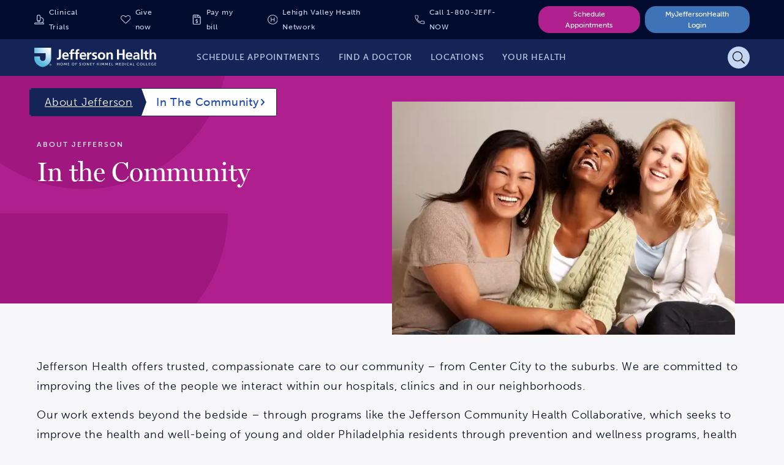

--- FILE ---
content_type: image/svg+xml
request_url: https://www.jeffersonhealth.org/etc.clientlibs/health2021/clientlibs/clientlib-react/resources/images/icons/calendar.svg
body_size: 769
content:
<?xml version="1.0" encoding="UTF-8"?>
<svg  viewBox="0 0 18 20" version="1.1" xmlns="http://www.w3.org/2000/svg" xmlns:xlink="http://www.w3.org/1999/xlink">
    <title>calendar</title>
    <g id="01-Foundations" stroke="none" stroke-width="1" fill="none" fill-rule="evenodd">
        <g id="01.4-Iconography" transform="translate(-935.000000, -2330.000000)" fill="#000" fill-rule="nonzero">
            <g id="Group-18-Copy" transform="translate(878.000000, 2285.000000)">
                <g id="Group-13" transform="translate(0.000000, 45.000000)">
                    <g id="Group" transform="translate(56.000000, 0.000000)">
                        <g id="calendar" transform="translate(1.000000, 0.000000)">
                            <path d="M16.0714286,2.5 L14.1428571,2.5 L14.1428571,0.46875 C14.1428571,0.209882813 13.9269777,0 13.6607143,0 L13.3392857,0 C13.0730223,0 12.8571429,0.209882813 12.8571429,0.46875 L12.8571429,2.5 L5.14285714,2.5 L5.14285714,0.46875 C5.14285714,0.209882813 4.92697768,0 4.66071429,0 L4.33928571,0 C4.07302232,0 3.85714286,0.209882813 3.85714286,0.46875 L3.85714286,2.5 L1.92857143,2.5 C0.8634375,2.5 0,3.33945312 0,4.375 L0,18.125 C0,19.1605469 0.8634375,20 1.92857143,20 L16.0714286,20 C17.1365625,20 18,19.1605469 18,18.125 L18,4.375 C18,3.33945312 17.1365625,2.5 16.0714286,2.5 Z M1.92857143,3.75 L16.0714286,3.75 C16.4258839,3.75 16.7142857,4.03039062 16.7142857,4.375 L16.7142857,6.25 L1.28571429,6.25 L1.28571429,4.375 C1.28571429,4.03039062 1.57411607,3.75 1.92857143,3.75 Z M16.0714286,18.75 L1.92857143,18.75 C1.57411607,18.75 1.28571429,18.4696094 1.28571429,18.125 L1.28571429,7.5 L16.7142857,7.5 L16.7142857,18.125 C16.7142857,18.4696094 16.4258839,18.75 16.0714286,18.75 Z" id="Shape"></path>
                        </g>
                    </g>
                </g>
            </g>
        </g>
    </g>
</svg>

--- FILE ---
content_type: application/javascript;charset=utf-8
request_url: https://www.jeffersonhealth.org/etc.clientlibs/health2021/clientlibs/clientlib-base.min.2cfb68e36db52f6cb122cfdd1eea781c.js
body_size: 10377
content:
Element.prototype.matches||(Element.prototype.matches=Element.prototype.msMatchesSelector||Element.prototype.webkitMatchesSelector);Element.prototype.closest||(Element.prototype.closest=function(A){var l=this;if(!document.documentElement.contains(l))return null;do{if(l.matches(A))return l;l=l.parentElement||l.parentNode}while(null!==l&&1===l.nodeType);return null});
(function(){function A(m){function F(n){t._config=n;n.element.removeAttribute("data-cmp-is");M(n.options);I(n.element);t._elements.item&&(t._elements.item=Array.isArray(t._elements.item)?t._elements.item:[t._elements.item],t._elements.button=Array.isArray(t._elements.button)?t._elements.button:[t._elements.button],t._elements.panel=Array.isArray(t._elements.panel)?t._elements.panel:[t._elements.panel],t._properties.singleExpansion&&(n=z(),1<n.length&&v(n.length-1)),r(),c(),J());window.Granite&&window.Granite.author&&
window.Granite.author.MessageChannel&&(window.CQ.CoreComponents.MESSAGE_CHANNEL=window.CQ.CoreComponents.MESSAGE_CHANNEL||new window.Granite.author.MessageChannel("cqauthor",window),window.CQ.CoreComponents.MESSAGE_CHANNEL.subscribeRequestMessage("cmp.panelcontainer",function(w){if(w.data&&"cmp-accordion"===w.data.type&&w.data.id===t._elements.self.dataset.cmpPanelcontainerId&&"navigate"===w.data.operation){var b=t._properties.singleExpansion;t._properties.singleExpansion=!0;v(w.data.index);t._properties.singleExpansion=
b}}))}function J(){if(f){var n=f.getDeepLinkItemIdx(t,"item","item");if(-1<n){if((n=t._elements.item[n])&&!n.hasAttribute(d.item.expanded)){if(t._properties.singleExpansion)for(var w=0;w<t._elements.item.length;w++)t._elements.item[w].hasAttribute(d.item.expanded)&&x(t._elements.item[w],!1,!0);x(n,!0,!0)}(n=window.location.hash.substring(1))&&(n=document.querySelector("[id\x3d'"+n+"']"))&&n.scrollIntoView()}}}function I(n){t._elements={};t._elements.self=n;n=t._elements.self.querySelectorAll("[data-cmp-hook-accordion]");
for(var w=0;w<n.length;w++){var b=n[w];if(b.closest(".cmp-accordion")===t._elements.self){var h="accordion";h=h.charAt(0).toUpperCase()+h.slice(1);h=b.dataset["cmpHook"+h];t._elements[h]?(Array.isArray(t._elements[h])||(t._elements[h]=[t._elements[h]]),t._elements[h].push(b)):t._elements[h]=b}}}function M(n){t._properties={};for(var w in q)if(Object.prototype.hasOwnProperty.call(q,w)){var b=q[w],h=null;n&&null!=n[w]&&(h=n[w],b&&"function"===typeof b.transform&&(h=b.transform(h)));null===h&&(h=q[w]["default"]);
t._properties[w]=h}}function c(){window.addEventListener("hashchange",J,!1);var n=t._elements.button;if(n)for(var w=0;w<n.length;w++)(function(b){n[w].addEventListener("click",function(h){v(b);K(b)});n[w].addEventListener("keydown",function(h){var y=t._elements.button.length-1;switch(h.keyCode){case p.ARROW_LEFT:case p.ARROW_UP:h.preventDefault();0<b&&K(b-1);break;case p.ARROW_RIGHT:case p.ARROW_DOWN:h.preventDefault();b<y&&K(b+1);break;case p.HOME:h.preventDefault();K(0);break;case p.END:h.preventDefault();
K(y);break;case p.ENTER:case p.SPACE:h.preventDefault(),v(b),K(b)}})})(w)}function v(n){if(n=t._elements.item[n]){if(t._properties.singleExpansion)for(var w=0;w<t._elements.item.length;w++)t._elements.item[w]!==n&&B(t._elements.item[w])&&x(t._elements.item[w],!1);x(n,!B(n));if(k){n=t._elements.self.id;var b=z().map(function(h){return u(h)});w={component:{}};w.component[n]={shownItems:b};b={component:{}};b.component[n]={shownItems:void 0};e.push(b);e.push(w)}}}function x(n,w,b){w?(n.setAttribute(d.item.expanded,
""),w=t._elements.item.indexOf(n),!b&&f&&f.updateUrlHash(t,"item",w),k&&e.push({event:"cmp:show",eventInfo:{path:"component."+u(n)}})):(n.removeAttribute(d.item.expanded),!b&&f&&f.removeUrlHash(),k&&e.push({event:"cmp:hide",eventInfo:{path:"component."+u(n)}}));B(n)?E(n):C(n)}function B(n){return n&&n.dataset&&void 0!==n.dataset.cmpExpanded}function r(){for(var n=0;n<t._elements.item.length;n++){var w=t._elements.item[n];B(w)?E(w):C(w)}}function z(){for(var n=[],w=0;w<t._elements.item.length;w++){var b=
t._elements.item[w];B(b)&&n.push(b)}return n}function E(n){n=t._elements.item.indexOf(n);if(-1<n){var w=t._elements.button[n];n=t._elements.panel[n];w.classList.add(a.button.expanded);setTimeout(function(){w.setAttribute("aria-expanded",!0)},100);n.classList.add(a.panel.expanded);n.classList.remove(a.panel.hidden);n.setAttribute("aria-hidden",!1)}}function C(n){n=t._elements.item.indexOf(n);if(-1<n){var w=t._elements.button[n];n=t._elements.panel[n];w.classList.remove(a.button.expanded);setTimeout(function(){w.setAttribute("aria-expanded",
!1)},100);n.classList.add(a.panel.hidden);n.classList.remove(a.panel.expanded);n.setAttribute("aria-hidden",!0)}}function K(n){t._elements.button[n].focus()}var t=this;m&&m.element&&F(m)}function l(m){m=m.dataset;var F=[],J="accordion";J=J.charAt(0).toUpperCase()+J.slice(1);J=["is","hook"+J];for(var I in m)if(Object.prototype.hasOwnProperty.call(m,I)){var M=m[I];0===I.indexOf("cmp")&&(I=I.slice(3),I=I.charAt(0).toLowerCase()+I.substring(1),-1===J.indexOf(I)&&(F[I]=M))}return F}function u(m){return m?
m.dataset.cmpDataLayer?Object.keys(JSON.parse(m.dataset.cmpDataLayer))[0]:m.id:null}function D(){e=(k=document.body.hasAttribute("data-cmp-data-layer-enabled"))?window.adobeDataLayer=window.adobeDataLayer||[]:void 0;for(var m=document.querySelectorAll(g.self),F=0;F<m.length;F++)new A({element:m[F],options:l(m[F])});m=window.MutationObserver||window.WebKitMutationObserver||window.MozMutationObserver;F=document.querySelector("body");(new m(function(J){J.forEach(function(I){I=[].slice.call(I.addedNodes);
0<I.length&&I.forEach(function(M){M.querySelectorAll&&[].slice.call(M.querySelectorAll(g.self)).forEach(function(c){new A({element:c,options:l(c)})})})})})).observe(F,{subtree:!0,childList:!0,characterData:!0})}var f=window.CQ&&window.CQ.CoreComponents&&window.CQ.CoreComponents.container&&window.CQ.CoreComponents.container.utils?window.CQ.CoreComponents.container.utils:void 0;f||console.warn("Accordion: container utilities at window.CQ.CoreComponents.container.utils are not available. This can lead to missing features. Ensure the core.wcm.components.commons.site.container client library is included on the page.");
var k,e,p={ENTER:13,SPACE:32,END:35,HOME:36,ARROW_LEFT:37,ARROW_UP:38,ARROW_RIGHT:39,ARROW_DOWN:40},g={self:'[data-cmp-is\x3d"accordion"]'},a={button:{disabled:"cmp-accordion__button--disabled",expanded:"cmp-accordion__button--expanded"},panel:{hidden:"cmp-accordion__panel--hidden",expanded:"cmp-accordion__panel--expanded"}},d={item:{expanded:"data-cmp-expanded"}},q={singleExpansion:{"default":!1,transform:function(m){return!(null===m||"undefined"===typeof m)}}};"loading"!==document.readyState?D():
document.addEventListener("DOMContentLoaded",D);f&&window.addEventListener("load",f.scrollToAnchor,!1)})();Element.prototype.matches||(Element.prototype.matches=Element.prototype.msMatchesSelector||Element.prototype.webkitMatchesSelector);Element.prototype.closest||(Element.prototype.closest=function(A){var l=this;if(!document.documentElement.contains(l))return null;do{if(l.matches(A))return l;l=l.parentElement||l.parentNode}while(null!==l&&1===l.nodeType);return null});
(function(){function A(a){function d(v){c._config=v;v.element.removeAttribute("data-cmp-is");F(v.element);c._active=m(c._elements.tab);c._elements.tabpanel&&(I(),J(),q());window.Granite&&window.Granite.author&&window.Granite.author.MessageChannel&&(CQ.CoreComponents.MESSAGE_CHANNEL=CQ.CoreComponents.MESSAGE_CHANNEL||new window.Granite.author.MessageChannel("cqauthor",window),CQ.CoreComponents.MESSAGE_CHANNEL.subscribeRequestMessage("cmp.panelcontainer",function(x){x.data&&"cmp-tabs"===x.data.type&&
x.data.id===c._elements.self.dataset.cmpPanelcontainerId&&"navigate"===x.data.operation&&(c._active=x.data.index,I())}))}function q(){if(f){var v=f.getDeepLinkItemIdx(c,"tab","tabpanel");if(-1<v){var x=c._elements.tab[v];x&&c._elements.tab[c._active].id!==x.id&&M(v,!0);(v=window.location.hash.substring(1))&&(v=document.querySelector("[id\x3d'"+v+"']"))&&v.scrollIntoView()}}}function m(v){if(v)for(var x=0;x<v.length;x++)if(v[x].classList.contains(g.active.tab))return x;return 0}function F(v){c._elements=
{};c._elements.self=v;v=c._elements.self.querySelectorAll("[data-cmp-hook-tabs]");for(var x=0;x<v.length;x++){var B=v[x];if(B.closest(".cmp-tabs")===c._elements.self){var r="tabs";r=r.charAt(0).toUpperCase()+r.slice(1);r=B.dataset["cmpHook"+r];c._elements[r]?(Array.isArray(c._elements[r])||(c._elements[r]=[c._elements[r]]),c._elements[r].push(B)):c._elements[r]=B}}}function J(){window.addEventListener("hashchange",q,!1);var v=c._elements.tab;if(v)for(var x=0;x<v.length;x++)(function(B){v[x].addEventListener("click",
function(r){M(B)});v[x].addEventListener("keydown",function(r){var z=c._active,E=c._elements.tab.length-1;switch(r.keyCode){case p.ARROW_LEFT:case p.ARROW_UP:r.preventDefault();0<z&&M(z-1);break;case p.ARROW_RIGHT:case p.ARROW_DOWN:r.preventDefault();z<E&&M(z+1);break;case p.HOME:r.preventDefault();M(0);break;case p.END:r.preventDefault(),M(E)}})})(x)}function I(){var v=c._elements.tabpanel,x=c._elements.tab;if(v)if(Array.isArray(v))for(var B=0;B<v.length;B++)B===parseInt(c._active)?(v[B].classList.add(g.active.tabpanel),
v[B].removeAttribute("aria-hidden"),x[B].classList.add(g.active.tab),x[B].setAttribute("aria-selected",!0),x[B].setAttribute("tabindex","0")):(v[B].classList.remove(g.active.tabpanel),v[B].setAttribute("aria-hidden",!0),x[B].classList.remove(g.active.tab),x[B].setAttribute("aria-selected",!1),x[B].setAttribute("tabindex","-1"));else v.classList.add(g.active.tabpanel),x.classList.add(g.active.tab)}function M(v,x){var B=c._active;!x&&f&&f.updateUrlHash(c,"tab",v);c._active=v;I();x=window.scrollX||window.pageXOffset;
var r=window.scrollY||window.pageYOffset;c._elements.tab[v].focus();window.scrollTo(x,r);k&&(v=u(c._elements.tabpanel[v]),B=u(c._elements.tabpanel[B]),e.push({event:"cmp:show",eventInfo:{path:"component."+v}}),e.push({event:"cmp:hide",eventInfo:{path:"component."+B}}),B=c._elements.self.id,x={component:{}},x.component[B]={shownItems:[v]},v={component:{}},v.component[B]={shownItems:void 0},e.push(v),e.push(x))}var c=this;a&&a.element&&d(a)}function l(a){a=a.dataset;var d=[],q="tabs";q=q.charAt(0).toUpperCase()+
q.slice(1);q=["is","hook"+q];for(var m in a)if(Object.prototype.hasOwnProperty.call(a,m)){var F=a[m];0===m.indexOf("cmp")&&(m=m.slice(3),m=m.charAt(0).toLowerCase()+m.substring(1),-1===q.indexOf(m)&&(d[m]=F))}return d}function u(a){return a?a.dataset.cmpDataLayer?Object.keys(JSON.parse(a.dataset.cmpDataLayer))[0]:a.id:null}function D(){e=(k=document.body.hasAttribute("data-cmp-data-layer-enabled"))?window.adobeDataLayer=window.adobeDataLayer||[]:void 0;for(var a=document.querySelectorAll(g.self),
d=0;d<a.length;d++)new A({element:a[d],options:l(a[d])});a=window.MutationObserver||window.WebKitMutationObserver||window.MozMutationObserver;d=document.querySelector("body");(new a(function(q){q.forEach(function(m){m=[].slice.call(m.addedNodes);0<m.length&&m.forEach(function(F){F.querySelectorAll&&[].slice.call(F.querySelectorAll(g.self)).forEach(function(J){new A({element:J,options:l(J)})})})})})).observe(d,{subtree:!0,childList:!0,characterData:!0})}var f=window.CQ&&window.CQ.CoreComponents&&window.CQ.CoreComponents.container&&
window.CQ.CoreComponents.container.utils?window.CQ.CoreComponents.container.utils:void 0;f||console.warn("Tabs: container utilities at window.CQ.CoreComponents.container.utils are not available. This can lead to missing features. Ensure the core.wcm.components.commons.site.container client library is included on the page.");var k,e,p={END:35,HOME:36,ARROW_LEFT:37,ARROW_UP:38,ARROW_RIGHT:39,ARROW_DOWN:40},g={self:'[data-cmp-is\x3d"tabs"]',active:{tab:"cmp-tabs__tab--active",tabpanel:"cmp-tabs__tabpanel--active"}};
"loading"!==document.readyState?D():document.addEventListener("DOMContentLoaded",D);f&&window.addEventListener("load",f.scrollToAnchor,!1)})();
(function(A){window.CMP=window.CMP||{};window.CMP.utils=function(){return{readData:function(l,u){l=l.dataset;var D=[];u=u.charAt(0).toUpperCase()+u.slice(1);u=["is","hook"+u];for(var f in l)if(Object.prototype.hasOwnProperty.call(l,f)){var k=l[f];0===f.indexOf("cmp")&&(f=f.slice(3),f=f.charAt(0).toLowerCase()+f.substring(1),-1===u.indexOf(f)&&(D[f]=k))}return D},setupProperties:function(l,u){var D={},f;for(f in u)if(Object.prototype.hasOwnProperty.call(u,f)){var k=u[f];D[f]=l&&null!=l[f]?k&&"function"===
typeof k.transform?k.transform(l[f]):l[f]:u[f]["default"]}return D}}}()})(window.document);
(function(){function A(g){function a(h){b._config=h;h.element.removeAttribute("data-cmp-is");m(h.options);q(h.element);b._active=0;b._paused=!1;b._elements.item&&(z(),F(),t(),r(),d());window.Granite&&window.Granite.author&&window.Granite.author.MessageChannel&&(window.CQ=window.CQ||{},window.CQ.CoreComponents=window.CQ.CoreComponents||{},window.CQ.CoreComponents.MESSAGE_CHANNEL=window.CQ.CoreComponents.MESSAGE_CHANNEL||new window.Granite.author.MessageChannel("cqauthor",window),window.CQ.CoreComponents.MESSAGE_CHANNEL.subscribeRequestMessage("cmp.panelcontainer",
function(y){y.data&&"cmp-carousel"===y.data.type&&y.data.id===b._elements.self.dataset.cmpPanelcontainerId&&"navigate"===y.data.operation&&C(y.data.index)}))}function d(){if(u){var h=u.getDeepLinkItemIdx(b,"item","item");if(-1<h){var y=b._elements.item[h];y&&b._elements.item[b._active].id!==y.id&&(K(h,!0),x());(h=window.location.hash.substring(1))&&(h=document.querySelector("[id\x3d'"+h+"']"))&&h.scrollIntoView()}}}function q(h){b._elements={};b._elements.self=h;h=b._elements.self.querySelectorAll("[data-cmp-hook-carousel]");
for(var y=0;y<h.length;y++){var G=h[y],H="carousel";H=H.charAt(0).toUpperCase()+H.slice(1);H=G.dataset["cmpHook"+H];b._elements[H]?(Array.isArray(b._elements[H])||(b._elements[H]=[b._elements[H]]),b._elements[H].push(G)):b._elements[H]=G}}function m(h){b._properties={};for(var y in e)if(Object.prototype.hasOwnProperty.call(e,y)){var G=e[y],H=null;h&&null!=h[y]&&(H=h[y],G&&"function"===typeof G.transform&&(H=G.transform(H)));null===H&&(H=e[y]["default"]);b._properties[y]=H}}function F(){window.addEventListener("hashchange",
d,!1);b._elements.previous&&b._elements.previous.addEventListener("click",function(){var L=0===b._active?b._elements.item.length-1:b._active-1;C(L);D&&f.push({event:"cmp:show",eventInfo:{path:"component."+l(b._elements.item[L])}})});b._elements.next&&b._elements.next.addEventListener("click",function(){var L=E();C(L);D&&f.push({event:"cmp:show",eventInfo:{path:"component."+l(b._elements.item[L])}})});var h=b._elements.indicator;if(h)for(var y=0;y<h.length;y++)(function(L){h[y].addEventListener("click",
function(N){K(L);x()})})(y);b._elements.pause&&b._properties.autoplay&&b._elements.pause.addEventListener("click",c);b._elements.play&&b._properties.autoplay&&b._elements.play.addEventListener("click",v);b._elements.self.addEventListener("keydown",J);b._properties.autopauseDisabled||(b._elements.self.addEventListener("mouseenter",I),b._elements.self.addEventListener("mouseleave",M));var G=b._elements.item;if(G)for(var H=0;H<G.length;H++)G[H].addEventListener("focusin",I),G[H].addEventListener("focusout",
M)}function J(h){var y=b._active,G=b._elements.indicator.length-1;switch(h.keyCode){case k.ARROW_LEFT:case k.ARROW_UP:h.preventDefault();0<y&&K(y-1);break;case k.ARROW_RIGHT:case k.ARROW_DOWN:h.preventDefault();y<G&&K(y+1);break;case k.HOME:h.preventDefault();K(0);break;case k.END:h.preventDefault();K(G);break;case k.SPACE:b._properties.autoplay&&h.target!==b._elements.previous&&h.target!==b._elements.next&&(h.preventDefault(),b._paused?B():x()),h.target===b._elements.pause&&b._elements.play.focus(),
h.target===b._elements.play&&b._elements.pause.focus()}}function I(h){n()}function M(h){t()}function c(h){x();b._elements.play.focus()}function v(){B();b._elements.pause.focus()}function x(){b._paused=!0;n();r()}function B(){var h=b._paused=!1;b._elements.self.parentElement&&(h=b._elements.self.parentElement.querySelector(":hover")===b._elements.self);!b._properties.autopauseDisabled&&h||t();r()}function r(){w(b._elements.pause,b._paused);w(b._elements.play,!b._paused)}function z(){var h=b._elements.item;
if(h&&Array.isArray(h))for(var y=0;y<h.length;y++)if(h[y].classList.contains("cmp-carousel__item--active")){b._active=y;break}}function E(){return b._active===b._elements.item.length-1?0:b._active+1}function C(h,y){if(!(0>h||h>b._elements.item.length-1)){b._active=h;var G=b._elements.item,H=b._elements.indicator;if(G)if(Array.isArray(G))for(var L=0;L<G.length;L++)L===parseInt(b._active)?(G[L].classList.add("cmp-carousel__item--active"),G[L].removeAttribute("aria-hidden"),H[L].classList.add("cmp-carousel__indicator--active"),
H[L].setAttribute("aria-selected",!0),H[L].setAttribute("tabindex","0")):(G[L].classList.remove("cmp-carousel__item--active"),G[L].setAttribute("aria-hidden",!0),H[L].classList.remove("cmp-carousel__indicator--active"),H[L].setAttribute("aria-selected",!1),H[L].setAttribute("tabindex","-1"));else G.classList.add("cmp-carousel__item--active"),H.classList.add("cmp-carousel__indicator--active");!y&&u&&u.updateUrlHash(b,"item",h);D&&(y=b._elements.self.id,G=l(b._elements.item[h]),h={component:{}},h.component[y]=
{shownItems:[G]},G={component:{}},G.component[y]={shownItems:void 0},f.push(G),f.push(h));b._elements.self.parentElement&&b._elements.self.parentElement.querySelector(":hover")!==b._elements.self&&t()}}function K(h,y){C(h,y);y=window.scrollX||window.pageXOffset;var G=window.scrollY||window.pageYOffset;b._elements.indicator[h].focus();window.scrollTo(y,G);D&&f.push({event:"cmp:show",eventInfo:{path:"component."+l(b._elements.item[h])}})}function t(){!b._paused&&b._properties.autoplay&&(n(),b._autoplayIntervalId=
window.setInterval(function(){if(!document.visibilityState||!document.hidden){var h=b._elements.indicators;h!==document.activeElement&&h.contains(document.activeElement)?K(E(),!0):C(E(),!0)}},b._properties.delay))}function n(){window.clearInterval(b._autoplayIntervalId);b._autoplayIntervalId=null}function w(h,y){h&&(!1!==y?(h.disabled=!0,h.classList.add("cmp-carousel__action--disabled")):(h.disabled=!1,h.classList.remove("cmp-carousel__action--disabled")))}var b=this;g&&g.element&&a(g)}function l(g){return g?
g.dataset.cmpDataLayer?Object.keys(JSON.parse(g.dataset.cmpDataLayer))[0]:g.id:null}var u=window.CQ&&window.CQ.CoreComponents&&window.CQ.CoreComponents.container&&window.CQ.CoreComponents.container.utils?window.CQ.CoreComponents.container.utils:void 0;u||console.warn("Tabs: container utilities at window.CQ.CoreComponents.container.utils are not available. This can lead to missing features. Ensure the core.wcm.components.commons.site.container client library is included on the page.");var D,f,k={SPACE:32,
END:35,HOME:36,ARROW_LEFT:37,ARROW_UP:38,ARROW_RIGHT:39,ARROW_DOWN:40},e={autoplay:{"default":!1,transform:function(g){return!(null===g||"undefined"===typeof g)}},delay:{"default":5E3,transform:function(g){g=parseFloat(g);return isNaN(g)?null:g}},autopauseDisabled:{"default":!1,transform:function(g){return!(null===g||"undefined"===typeof g)}}},p="loading"!==document.readyState?Promise.resolve():new Promise(function(g){document.addEventListener("DOMContentLoaded",g)});Promise.all([p]).then(function(){f=
(D=document.body.hasAttribute("data-cmp-data-layer-enabled"))?window.adobeDataLayer=window.adobeDataLayer||[]:void 0;for(var g=document.querySelectorAll('[data-cmp-is\x3d"carousel"]'),a=0;a<g.length;a++)new A({element:g[a],options:CMP.utils.readData(g[a],"carousel")});g=window.MutationObserver||window.WebKitMutationObserver||window.MozMutationObserver;a=document.querySelector("body");(new g(function(d){d.forEach(function(q){q=[].slice.call(q.addedNodes);0<q.length&&q.forEach(function(m){m.querySelectorAll&&
[].slice.call(m.querySelectorAll('[data-cmp-is\x3d"carousel"]')).forEach(function(F){new A({element:F,options:CMP.utils.readData(F,"carousel")})})})})})).observe(a,{subtree:!0,childList:!0,characterData:!0})});u&&window.addEventListener("load",u.scrollToAnchor,!1)})();window.Element&&!Element.prototype.closest&&(Element.prototype.closest=function(A){A=(this.document||this.ownerDocument).querySelectorAll(A);var l=this,u;do for(u=A.length;0<=--u&&A.item(u)!==l;);while(0>u&&(l=l.parentElement));return l});
window.Element&&!Element.prototype.matches&&(Element.prototype.matches=Element.prototype.matchesSelector||Element.prototype.mozMatchesSelector||Element.prototype.msMatchesSelector||Element.prototype.oMatchesSelector||Element.prototype.webkitMatchesSelector||function(A){A=(this.document||this.ownerDocument).querySelectorAll(A);for(var l=A.length;0<=--l&&A.item(l)!==this;);return-1<l});
Object.assign||(Object.assign=function(A,l){if(null===A)throw new TypeError("Cannot convert undefined or null to object");for(var u=Object(A),D=1;D<arguments.length;D++){var f=arguments[D];if(null!==f)for(var k in f)Object.prototype.hasOwnProperty.call(f,k)&&(u[k]=f[k])}return u});
(function(A){A.forEach(function(l){Object.prototype.hasOwnProperty.call(l,"remove")||Object.defineProperty(l,"remove",{configurable:!0,enumerable:!0,writable:!0,value:function(){this.parentNode.removeChild(this)}})})})([Element.prototype,CharacterData.prototype,DocumentType.prototype]);
(function(A){window.CMP=window.CMP||{};window.CMP.utils=function(){return{readData:function(l,u){l=l.dataset;var D=[];u=u.charAt(0).toUpperCase()+u.slice(1);u=["is","hook"+u];for(var f in l)if(Object.prototype.hasOwnProperty.call(l,f)){var k=l[f];0===f.indexOf("cmp")&&(f=f.slice(3),f=f.charAt(0).toLowerCase()+f.substring(1),-1===u.indexOf(f)&&(D[f]=k))}return D},setupProperties:function(l,u){var D={},f;for(f in u)if(Object.prototype.hasOwnProperty.call(u,f)){var k=u[f];D[f]=l&&null!=l[f]?k&&"function"===
typeof k.transform?k.transform(l[f]):l[f]:u[f]["default"]}return D}}}()})(window.document);
(function(A){window.CMP=window.CMP||{};window.CMP.image=window.CMP.image||{};window.CMP.image.dynamicMedia=function(){function l(e,p){for(var g=e.length,a=0;a<g-1&&e[a]<p;)a++;return void 0!==e[a]?e[a].toString():p}var u={},D=window.devicePixelRatio||1,f=function(e){var p=new XMLHttpRequest;e=e.split("{.width}")[0]+"?req\x3dset,json";p.open("GET",e,!1);p.onload=function(){if(200<=p.status&&400>p.status){var g=new RegExp(/^{[\s\S]*}$/gmi),a=(new RegExp(/^(?:\/\*jsonp\*\/)?\s*([^()]+)\(([\s\S]+),\s*"[0-9]*"\);?$/gmi)).exec(p.responseText),
d;a&&(a=a[2],g.test(a)&&(d=JSON.parse(a)));if(d&&d.set.relation&&0<d.set.relation.length)for(g=0;g<d.set.relation.length;g++)u[parseInt(d.set.relation[g].userdata.SmartCropWidth)]=":"+d.set.relation[g].userdata.SmartCropDef}};p.send();return u},k=function(e,p){for(var g=e.offsetWidth;20>g&&p&&!e._autoWidth;)g=p.offsetWidth,p=p.parentNode;return g};return{getAutoSmartCrops:f,getSrcSet:function(e,p){if(0<Object.keys(p).length){var g=[];for(var a in u)g.push(e.replace("{.width}",p[a])+" "+a+"w")}return g.join(",")},
getSrc:function(e,p){-1<e.indexOf("{.width}")&&(e=e.replace("{.width}",p));return e},setDMAttributes:function(e,p){var g=p.src.replace("dpr\x3doff","dpr\x3don,{dpr}");g=g.replace("{dpr}",D);var a={};"SmartCrop:Auto"===p.smartcroprendition&&(a=f(g));if(p.widths&&0<p.widths.length||0<Object.keys(a).length){var d=e.querySelector("img");e=k(e,e.parentNode);"SmartCrop:Auto"===p.smartcroprendition?(d.setAttribute("srcset",CMP.image.dynamicMedia.getSrcSet(g,a)),p=l(Object.keys(a,e)),d.setAttribute("src",
CMP.image.dynamicMedia.getSrc(g,a[p]))):(p=l(p.widths,e),d.setAttribute("src",CMP.image.dynamicMedia.getSrc(g,p)))}},getWidth:k}}();A.dispatchEvent(new CustomEvent("core.wcm.components.commons.site.image.dynamic-media.loaded"))})(window.document);
(function(){function A(e){function p(r){r.element.removeAttribute("data-cmp-is");r.options.src&&0<=r.options.src.indexOf("width\x3d{width}")&&(x=!0,B="width\x3d{width}");c._properties=CMP.utils.setupProperties(r.options,D);J(r.element);r.options.src&&Object.prototype.hasOwnProperty.call(r.options,"dmimage")&&"SmartCrop:Auto"===r.options.smartcroprendition&&(v=CMP.image.dynamicMedia.getAutoSmartCrops(r.options.src));c._elements.noscript&&(c._elements.container=c._elements.link?c._elements.link:c._elements.self,
q(),c._properties.lazy&&d(),c._elements.map&&c._elements.image.addEventListener("load",M),window.addEventListener("resize",I),"focus click load transitionend animationend scroll".split(" ").forEach(function(z){document.addEventListener(z,c.update)}),c._elements.image.addEventListener("cmp-image-redraw",c.update),c._interSectionObserver=new IntersectionObserver(function(z,E){z.forEach(function(C){0<C.intersectionRatio&&c.update()})}),c._interSectionObserver.observe(c._elements.self),c.update())}function g(){var r=
c._properties.widths&&0<c._properties.widths.length||0<Object.keys(v).length;if(0<Object.keys(v).length){var z=a(Object.keys(v),!1);z=v[z]}else z=r?(c._properties.dmimage?"":".")+a(c._properties.widths,!0):"";x&&(z=""!==z?"width\x3d"+z.substring(1):"");z=c._properties.src.replace(B,z);z=z.replace("{dpr}",f);var E=c._elements.image.getAttribute("src");if(z!==E)if(null===E||"[data-uri]"===E)c._elements.image.setAttribute("src",z);else{var C=
c._properties.src.split(B),K=E.startsWith(C[0]);K&&1<C.length&&(K=E.endsWith(C[C.length-1]));K&&(c._elements.image.setAttribute("src",z),r||window.removeEventListener("scroll",c.update))}c._lazyLoaderShowing&&c._elements.image.addEventListener("load",m);c._interSectionObserver.unobserve(c._elements.self)}function a(r,z){for(var E=c._elements.self,C=E.clientWidth;0===C&&E.parentNode;)E=E.parentNode,C=E.clientWidth;z=C*(z?f:1);E=r.length;for(C=0;C<E-1&&r[C]<z;)C++;return r[C].toString()}function d(){var r=
c._elements.image.getAttribute("width"),z=c._elements.image.getAttribute("height");if(r&&z){var E=u.style;E["padding-bottom"]=z/r*100+"%";for(var C in E)Object.prototype.hasOwnProperty.call(E,C)&&(c._elements.image.style[C]=E[C])}c._elements.image.setAttribute("src","[data-uri]");c._elements.image.classList.add(u.cssClass);c._lazyLoaderShowing=!0}function q(){var r=c._elements.noscript.textContent.trim();r=r.replace(/&(amp;)*lt;/g,
"\x3c");r=r.replace(/&(amp;)*gt;/g,"\x3e");r=(new DOMParser).parseFromString(r,"text/html");var z=r.querySelector(l.image);z.removeAttribute("src");c._elements.container.insertBefore(z,c._elements.noscript);(r=r.querySelector(l.map))&&c._elements.container.insertBefore(r,c._elements.noscript);c._elements.noscript.parentNode.removeChild(c._elements.noscript);c._elements.container.matches(l.image)?c._elements.image=c._elements.container:c._elements.image=c._elements.container.querySelector(l.image);
c._elements.map=c._elements.container.querySelector(l.map);c._elements.areas=c._elements.container.querySelectorAll(l.area)}function m(){c._elements.image.classList.remove(u.cssClass);for(var r in u.style)Object.prototype.hasOwnProperty.call(u.style,r)&&(c._elements.image.style[r]="");c._elements.image.removeEventListener("load",m);c._lazyLoaderShowing=!1}function F(){if(c._elements.areas&&0<c._elements.areas.length)for(var r=0;r<c._elements.areas.length;r++){var z=c._elements.image.width,E=c._elements.image.height;
if(z&&E){var C=c._elements.areas[r].dataset.cmpRelcoords;if(C){C=C.split(",");for(var K=Array(C.length),t=0;t<K.length;t++)K[t]=0===t%2?parseInt(C[t]*z):parseInt(C[t]*E);c._elements.areas[r].coords=K}}}}function J(r){c._elements={};c._elements.self=r;r=c._elements.self.querySelectorAll("[data-cmp-hook-image]");for(var z=0;z<r.length;z++){var E=r[z],C="image";C=C.charAt(0).toUpperCase()+C.slice(1);c._elements[E.dataset["cmpHook"+C]]=E}}function I(){c.update();F()}function M(){F()}var c=this,v={},x=
!1,B="{.width}";c.update=function(){if(c._properties.lazy){if(null===c._elements.container.offsetParent)var r=!1;else{r=window.pageYOffset;var z=r+document.documentElement.clientHeight,E=c._elements.container.getBoundingClientRect().top+r;r=E+c._elements.container.clientHeight>=r-c._properties.lazythreshold&&E<=z+c._properties.lazythreshold}r&&g()}else g()};e&&e.element&&p(e)}var l={self:'[data-cmp-is\x3d"image"]',image:'[data-cmp-hook-image\x3d"image"]',map:'[data-cmp-hook-image\x3d"map"]',area:'[data-cmp-hook-image\x3d"area"]'},
u={cssClass:"cmp-image__image--is-loading",style:{height:0,"padding-bottom":""}},D={widths:{"default":[],transform:function(e){var p=[];e.split(",").forEach(function(g){g=parseFloat(g);isNaN(g)||p.push(g)});return p}},lazy:{"default":!1,transform:function(e){return!(null===e||"undefined"===typeof e)}},dmimage:{"default":!1,transform:function(e){return!(null===e||"undefined"===typeof e)}},lazythreshold:{"default":0,transform:function(e){e=parseInt(e);return isNaN(e)?0:e}},src:{transform:function(e){return decodeURIComponent(e)}}},
f=window.devicePixelRatio||1,k="loading"!==document.readyState?Promise.resolve():new Promise(function(e){document.addEventListener("DOMContentLoaded",e)});Promise.all([k]).then(function(){for(var e=document.querySelectorAll(l.self),p=0;p<e.length;p++)new A({element:e[p],options:CMP.utils.readData(e[p],"image")});e=window.MutationObserver||window.WebKitMutationObserver||window.MozMutationObserver;p=document.querySelector("body");(new e(function(g){g.forEach(function(a){a=[].slice.call(a.addedNodes);
0<a.length&&a.forEach(function(d){d.querySelectorAll&&[].slice.call(d.querySelectorAll(l.self)).forEach(function(q){new A({element:q,options:CMP.utils.readData(q,"image")})})})})})).observe(p,{subtree:!0,childList:!0,characterData:!0})})})();
(function(){function A(a){a=a.dataset;var d=[],q="search";q=q.charAt(0).toUpperCase()+q.slice(1);q=["is","hook"+q];for(var m in a)if(Object.prototype.hasOwnProperty.call(a,m)){var F=a[m];0===m.indexOf("cmp")&&(m=m.slice(3),m=m.charAt(0).toLowerCase()+m.substring(1),-1===q.indexOf(m)&&(d[m]=F))}return d}function l(a,d){a&&(!1!==d?(a.style.display="block",a.setAttribute("aria-hidden",!1)):(a.style.display="none",a.setAttribute("aria-hidden",!0)))}function u(a){var d=[];if(a&&a.elements)for(var q=0;q<
a.elements.length;q++){var m=a.elements[q];!m.disabled&&m.name&&(m=[m.name,encodeURIComponent(m.value)],d.push(m.join("\x3d")))}return d.join("\x26")}function D(a,d){if(a&&d)if(3===a.nodeType){var q=a.nodeValue;d=d.exec(q);if(q&&d){q=document.createElement("mark");q.className="cmp-search__item-mark";q.appendChild(document.createTextNode(d[0]));var m=a.splitText(d.index);m.nodeValue=m.nodeValue.substring(d[0].length);a.parentNode.insertBefore(q,m)}}else if(a.hasChildNodes())for(q=0;q<a.childNodes.length;q++)D(a.childNodes[q],
d)}function f(a){a.element&&a.element.removeAttribute("data-cmp-is");this._cacheElements(a.element);this._setupProperties(a.options);this._action=this._elements.form.getAttribute("action");this._resultsOffset=0;this._hasMoreResults=!0;this._elements.input.addEventListener("input",this._onInput.bind(this));this._elements.input.addEventListener("focus",this._onInput.bind(this));this._elements.input.addEventListener("keydown",this._onKeydown.bind(this));this._elements.clear.addEventListener("click",
this._onClearClick.bind(this));document.addEventListener("click",this._onDocumentClick.bind(this));this._elements.results.addEventListener("scroll",this._onScroll.bind(this));this._makeAccessible()}function k(){for(var a=document.querySelectorAll(e.self),d=0;d<a.length;d++)new f({element:a[d],options:A(a[d])});a=window.MutationObserver||window.WebKitMutationObserver||window.MozMutationObserver;d=document.querySelector("body");(new a(function(q){q.forEach(function(m){m=[].slice.call(m.addedNodes);
0<m.length&&m.forEach(function(F){F.querySelectorAll&&[].slice.call(F.querySelectorAll(e.self)).forEach(function(J){new f({element:J,options:A(J)})})})})})).observe(d,{subtree:!0,childList:!0,characterData:!0})}var e={self:'[data-cmp-is\x3d"search"]',item:{self:'[data-cmp-hook-search\x3d"item"]',title:'[data-cmp-hook-search\x3d"itemTitle"]',focused:".cmp-search__item--is-focused"}},p={minLength:{"default":3,transform:function(a){a=parseFloat(a);return isNaN(a)?null:a}},resultsSize:{"default":10,transform:function(a){a=
parseFloat(a);return isNaN(a)?null:a}}},g=0;f.prototype._displayResults=function(){0===this._elements.input.value.length?(l(this._elements.clear,!1),this._cancelResults()):(this._elements.input.value.length<this._properties.minLength||this._updateResults(),l(this._elements.clear,!0))};f.prototype._onScroll=function(a){this._elements.results.scrollTop+2*this._elements.results.clientHeight>=this._elements.results.scrollHeight&&(this._resultsOffset+=this._properties.resultsSize,this._displayResults())};
f.prototype._onInput=function(a){var d=this;d._cancelResults();this._timeout=setTimeout(function(){d._displayResults()},300)};f.prototype._onKeydown=function(a){switch(a.keyCode){case 9:this._resultsOpen()&&(l(this._elements.results,!1),this._elements.input.setAttribute("aria-expanded","false"));break;case 13:a.preventDefault();this._resultsOpen()&&(a=this._elements.results.querySelector(e.item.focused))&&a.click();break;case 27:this._cancelResults();break;case 38:this._resultsOpen()&&(a.preventDefault(),
this._stepResultFocus(!0));break;case 40:this._resultsOpen()?(a.preventDefault(),this._stepResultFocus()):this._onInput()}};f.prototype._onClearClick=function(a){a.preventDefault();this._elements.input.value="";l(this._elements.clear,!1);l(this._elements.results,!1);this._elements.input.setAttribute("aria-expanded","false")};f.prototype._onDocumentClick=function(a){var d=this._elements.input.contains(a.target);a=this._elements.results.contains(a.target);d||a||(l(this._elements.results,!1),this._elements.input.setAttribute("aria-expanded",
"false"))};f.prototype._resultsOpen=function(){return"none"!==this._elements.results.style.display};f.prototype._makeAccessible=function(){var a="cmp-search-results-"+g;this._elements.input.setAttribute("aria-owns",a);this._elements.results.id=a;g++};f.prototype._generateItems=function(a,d){var q=this;a.forEach(function(m){var F=document.createElement("span");F.innerHTML=q._elements.itemTemplate.innerHTML;F.querySelectorAll(e.item.title)[0].appendChild(document.createTextNode(m.title));F.querySelectorAll(e.item.self)[0].setAttribute("href",
m.url);d.innerHTML+=F.innerHTML})};f.prototype._markResults=function(){var a=this._elements.results.querySelectorAll(e.item.self),d=this._elements.input.value.replace(/[-[\]{}()*+?.,\\^$|#\s]/g,"\\$\x26");d=new RegExp("("+d+")","gi");for(var q=this._resultsOffset-1;q<a.length;++q)D(a[q],d)};f.prototype._stepResultFocus=function(a){var d=this._elements.results.querySelectorAll(e.item.self),q=this._elements.results.querySelector(e.item.focused);q=Array.prototype.indexOf.call(d,q);if(0<d.length)if(a){if(1<=
q&&(d[q].classList.remove("cmp-search__item--is-focused"),d[q].setAttribute("aria-selected","false"),d[q-1].classList.add("cmp-search__item--is-focused"),d[q-1].setAttribute("aria-selected","true")),a=this._elements.results.querySelector(e.item.focused))a=this._elements.results.scrollTop-a.offsetTop,0<a&&(this._elements.results.scrollTop-=a)}else if(0>q?(d[0].classList.add("cmp-search__item--is-focused"),d[0].setAttribute("aria-selected","true")):q+1<d.length&&(d[q].classList.remove("cmp-search__item--is-focused"),
d[q].setAttribute("aria-selected","false"),d[q+1].classList.add("cmp-search__item--is-focused"),d[q+1].setAttribute("aria-selected","true")),a=this._elements.results.querySelector(e.item.focused))a=a.offsetTop+a.offsetHeight-this._elements.results.scrollTop-this._elements.results.clientHeight,0<a?this._elements.results.scrollTop+=a:this._onScroll()};f.prototype._updateResults=function(){var a=this;if(a._hasMoreResults){var d=new XMLHttpRequest,q=a._action+"?"+u(a._elements.form)+"\x26resultsOffset\x3d"+
a._resultsOffset;d.open("GET",q,!0);d.onload=function(){setTimeout(function(){l(a._elements.loadingIndicator,!1);l(a._elements.icon,!0)},300);if(200<=d.status&&400>d.status){var m=JSON.parse(d.responseText);0<m.length?(a._generateItems(m,a._elements.results),a._markResults(),l(a._elements.results,!0),a._elements.input.setAttribute("aria-expanded","true")):a._hasMoreResults=!1;0<a._elements.results.querySelectorAll(e.item.self).length%a._properties.resultsSize&&(a._hasMoreResults=!1)}};l(a._elements.loadingIndicator,
!0);l(a._elements.icon,!1);d.send()}};f.prototype._cancelResults=function(){clearTimeout(this._timeout);this._resultsOffset=this._elements.results.scrollTop=0;this._hasMoreResults=!0;this._elements.results.innerHTML="";this._elements.input.setAttribute("aria-expanded","false")};f.prototype._cacheElements=function(a){this._elements={};this._elements.self=a;a=this._elements.self.querySelectorAll("[data-cmp-hook-search]");for(var d=0;d<a.length;d++){var q=a[d],m="search";m=m.charAt(0).toUpperCase()+
m.slice(1);this._elements[q.dataset["cmpHook"+m]]=q}};f.prototype._setupProperties=function(a){this._properties={};for(var d in p)if(Object.prototype.hasOwnProperty.call(p,d)){var q=p[d];this._properties[d]=a&&null!=a[d]?q&&"function"===typeof q.transform?q.transform(a[d]):a[d]:p[d]["default"]}};"loading"!==document.readyState?k():document.addEventListener("DOMContentLoaded",k)})();
(function(){function A(k){k=k.dataset;var e=[],p="formText";p=p.charAt(0).toUpperCase()+p.slice(1);p=["is","hook"+p];for(var g in k)if(Object.prototype.hasOwnProperty.call(k,g)){var a=k[g];0===g.indexOf("cmp")&&(g=g.slice(3),g=g.charAt(0).toLowerCase()+g.substring(1),-1===p.indexOf(g)&&(e[g]=a))}return e}function l(k){k.element&&k.element.removeAttribute("data-cmp-is");this._cacheElements(k.element);this._setupProperties(k.options);this._elements.input.addEventListener("invalid",this._onInvalid.bind(this));
this._elements.input.addEventListener("input",this._onInput.bind(this))}function u(){for(var k=document.querySelectorAll(D.self),e=0;e<k.length;e++)new l({element:k[e],options:A(k[e])});k=window.MutationObserver||window.WebKitMutationObserver||window.MozMutationObserver;e=document.querySelector("body");(new k(function(p){p.forEach(function(g){g=[].slice.call(g.addedNodes);0<g.length&&g.forEach(function(a){a.querySelectorAll&&[].slice.call(a.querySelectorAll(D.self)).forEach(function(d){new l({element:d,
options:A(d)})})})})})).observe(e,{subtree:!0,childList:!0,characterData:!0})}var D={self:'[data-cmp-is\x3d"formText"]'},f={constraintMessage:"",requiredMessage:""};l.prototype._onInvalid=function(k){k.target.setCustomValidity("");k.target.validity.typeMismatch?this._properties.constraintMessage&&k.target.setCustomValidity(this._properties.constraintMessage):k.target.validity.valueMissing&&this._properties.requiredMessage&&k.target.setCustomValidity(this._properties.requiredMessage)};l.prototype._onInput=
function(k){k.target.setCustomValidity("")};l.prototype._cacheElements=function(k){this._elements={};this._elements.self=k;k=this._elements.self.querySelectorAll("[data-cmp-hook-form-text]");for(var e=0;e<k.length;e++){var p=k[e],g="formText";g=g.charAt(0).toUpperCase()+g.slice(1);this._elements[p.dataset["cmpHook"+g]]=p}};l.prototype._setupProperties=function(k){this._properties={};for(var e in f)if(Object.prototype.hasOwnProperty.call(f,e)){var p=f[e];this._properties[e]=k&&null!=k[e]?p&&"function"===
typeof p.transform?p.transform(k[e]):k[e]:f[e]["default"]}};"loading"!==document.readyState?u():document.addEventListener("DOMContentLoaded",u)})();
(function(){function A(){var k=0<document.querySelectorAll(f.sdkScript).length;window.adobe_dc_view_sdk||k||(k=document.createElement("script"),k.type="text/javascript",k.src="https://documentservices.adobe.com/view-sdk/viewer.js",document.body.appendChild(k))}function l(k){k.removeAttribute("data-cmp-is");A();k.dataset&&k.id&&(window.AdobeDC&&window.AdobeDC.View?u(k):document.addEventListener("adobe_dc_view_sdk.ready",function(){u(k)}))}function u(k){(new window.AdobeDC.View({clientId:k.dataset.cmpClientId,
divId:k.id+"-content",reportSuiteId:k.dataset.cmpReportSuiteId})).previewFile({content:{location:{url:k.dataset.cmpDocumentPath}},metaData:{fileName:k.dataset.cmpDocumentFileName}},JSON.parse(k.dataset.cmpViewerConfigJson))}function D(){for(var k=document.querySelectorAll(f.self),e=0;e<k.length;e++)l(k[e]);k=window.MutationObserver||window.WebKitMutationObserver||window.MozMutationObserver;e=document.querySelector("body");(new k(function(p){p.forEach(function(g){g=[].slice.call(g.addedNodes);0<g.length&&
g.forEach(function(a){a.querySelectorAll&&[].slice.call(a.querySelectorAll(f.self)).forEach(function(d){l(d)})})})})).observe(e,{subtree:!0,childList:!0,characterData:!0})}var f={self:'[data-cmp-is\x3d"pdfviewer"]',sdkScript:'script[src\x3d"https://documentservices.adobe.com/view-sdk/viewer.js"]'};"loading"!==document.readyState?D():document.addEventListener("DOMContentLoaded",D)})();